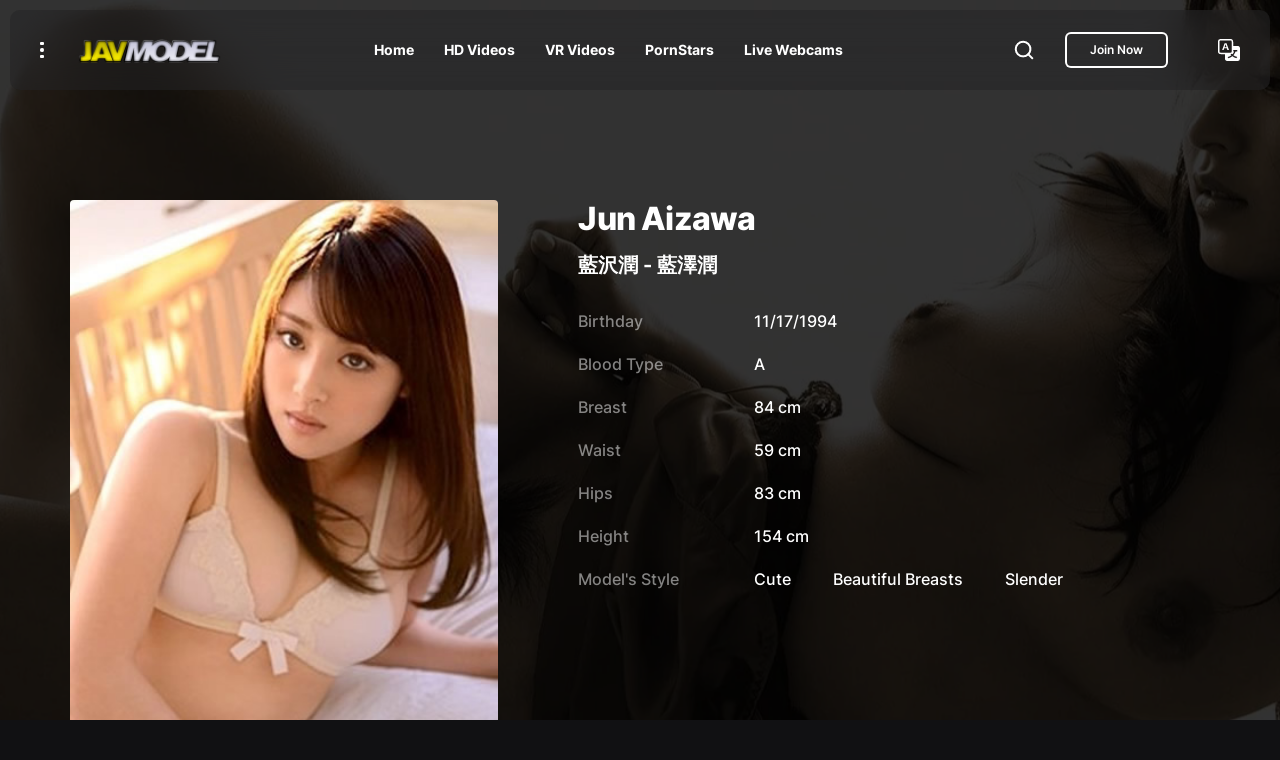

--- FILE ---
content_type: application/javascript
request_url: https://javmodel.com/jav/assets/vendor/@popperjs/core/dist/umd/popper.min.js?v=2.10.2
body_size: 6613
content:
/**
 * @popperjs/core v2.11.0 - MIT License
 */

"use strict";!function(e,t){"object"==typeof exports&&"undefined"!=typeof module?t(exports):"function"==typeof define&&define.amd?define(["exports"],t):t((e="undefined"!=typeof globalThis?globalThis:e||self).Popper={})}(this,(function(e){function t(e){return null==e?window:"[object Window]"!==e.toString()?(e=e.ownerDocument)&&e.defaultView||window:e}function n(e){return e instanceof t(e).Element||e instanceof Element}function o(e){return e instanceof t(e).HTMLElement||e instanceof HTMLElement}function r(e){return"undefined"!=typeof ShadowRoot&&(e instanceof t(e).ShadowRoot||e instanceof ShadowRoot)}function i(e,t){void 0===t&&(t=!1);var n=e.getBoundingClientRect(),r=1,i=1;return o(e)&&t&&(t=e.offsetHeight,0<(e=e.offsetWidth)&&(r=I(n.width)/e||1),0<t&&(i=I(n.height)/t||1)),{width:n.width/r,height:n.height/i,top:n.top/i,right:n.right/r,bottom:n.bottom/i,left:n.left/r,x:n.left/r,y:n.top/i}}function a(e){return{scrollLeft:(e=t(e)).pageXOffset,scrollTop:e.pageYOffset}}function s(e){return e?(e.nodeName||"").toLowerCase():null}function f(e){return((n(e)?e.ownerDocument:e.document)||window.document).documentElement}function p(e){return i(f(e)).left+a(e).scrollLeft}function c(e){return t(e).getComputedStyle(e)}function l(e){return e=c(e),/auto|scroll|overlay|hidden/.test(e.overflow+e.overflowY+e.overflowX)}function u(e,n,r){void 0===r&&(r=!1);var c,u=o(n);if(c=o(n)){var d=n.getBoundingClientRect();c=I(d.width)/n.offsetWidth||1,d=I(d.height)/n.offsetHeight||1,c=1!==c||1!==d}d=c,c=f(n),e=i(e,d),d={scrollLeft:0,scrollTop:0};var h={x:0,y:0};return(u||!u&&!r)&&(("body"!==s(n)||l(c))&&(d=n!==t(n)&&o(n)?{scrollLeft:n.scrollLeft,scrollTop:n.scrollTop}:a(n)),o(n)?((h=i(n,!0)).x+=n.clientLeft,h.y+=n.clientTop):c&&(h.x=p(c))),{x:e.left+d.scrollLeft-h.x,y:e.top+d.scrollTop-h.y,width:e.width,height:e.height}}function d(e){var t=i(e),n=e.offsetWidth,o=e.offsetHeight;return 1>=Math.abs(t.width-n)&&(n=t.width),1>=Math.abs(t.height-o)&&(o=t.height),{x:e.offsetLeft,y:e.offsetTop,width:n,height:o}}function h(e){return"html"===s(e)?e:e.assignedSlot||e.parentNode||(r(e)?e.host:null)||f(e)}function m(e){return 0<=["html","body","#document"].indexOf(s(e))?e.ownerDocument.body:o(e)&&l(e)?e:m(h(e))}function v(e,n){var o;void 0===n&&(n=[]);var r=m(e);return e=r===(null==(o=e.ownerDocument)?void 0:o.body),o=t(r),r=e?[o].concat(o.visualViewport||[],l(r)?r:[]):r,n=n.concat(r),e?n:n.concat(v(h(r)))}function g(e){return o(e)&&"fixed"!==c(e).position?e.offsetParent:null}function y(e){for(var n=t(e),r=g(e);r&&0<=["table","td","th"].indexOf(s(r))&&"static"===c(r).position;)r=g(r);if(r&&("html"===s(r)||"body"===s(r)&&"static"===c(r).position))return n;if(!r)e:{if(r=-1!==navigator.userAgent.toLowerCase().indexOf("firefox"),-1===navigator.userAgent.indexOf("Trident")||!o(e)||"fixed"!==c(e).position)for(e=h(e);o(e)&&0>["html","body"].indexOf(s(e));){var i=c(e);if("none"!==i.transform||"none"!==i.perspective||"paint"===i.contain||-1!==["transform","perspective"].indexOf(i.willChange)||r&&"filter"===i.willChange||r&&i.filter&&"none"!==i.filter){r=e;break e}e=e.parentNode}r=null}return r||n}function b(e){function t(e){o.add(e.name),[].concat(e.requires||[],e.requiresIfExists||[]).forEach((function(e){o.has(e)||(e=n.get(e))&&t(e)})),r.push(e)}var n=new Map,o=new Set,r=[];return e.forEach((function(e){n.set(e.name,e)})),e.forEach((function(e){o.has(e.name)||t(e)})),r}function w(e){var t;return function(){return t||(t=new Promise((function(n){Promise.resolve().then((function(){t=void 0,n(e())}))}))),t}}function x(e){return e.split("-")[0]}function O(e,t){var n=t.getRootNode&&t.getRootNode();if(e.contains(t))return!0;if(n&&r(n))do{if(t&&e.isSameNode(t))return!0;t=t.parentNode||t.host}while(t);return!1}function j(e){return Object.assign({},e,{left:e.x,top:e.y,right:e.x+e.width,bottom:e.y+e.height})}function E(e,o){if("viewport"===o){o=t(e);var r=f(e);o=o.visualViewport;var s=r.clientWidth;r=r.clientHeight;var l=0,u=0;o&&(s=o.width,r=o.height,/^((?!chrome|android).)*safari/i.test(navigator.userAgent)||(l=o.offsetLeft,u=o.offsetTop)),e=j(e={width:s,height:r,x:l+p(e),y:u})}else n(o)?((e=i(o)).top+=o.clientTop,e.left+=o.clientLeft,e.bottom=e.top+o.clientHeight,e.right=e.left+o.clientWidth,e.width=o.clientWidth,e.height=o.clientHeight,e.x=e.left,e.y=e.top):(u=f(e),e=f(u),s=a(u),o=null==(r=u.ownerDocument)?void 0:r.body,r=V(e.scrollWidth,e.clientWidth,o?o.scrollWidth:0,o?o.clientWidth:0),l=V(e.scrollHeight,e.clientHeight,o?o.scrollHeight:0,o?o.clientHeight:0),u=-s.scrollLeft+p(u),s=-s.scrollTop,"rtl"===c(o||e).direction&&(u+=V(e.clientWidth,o?o.clientWidth:0)-r),e=j({width:r,height:l,x:u,y:s}));return e}function D(e,t,r){return t="clippingParents"===t?function(e){var t=v(h(e)),r=0<=["absolute","fixed"].indexOf(c(e).position),i=r&&o(e)?y(e):e;return n(i)?t.filter((function(e){return n(e)&&O(e,i)&&"body"!==s(e)&&(!r||"static"!==c(e).position)})):[]}(e):[].concat(t),(r=(r=[].concat(t,[r])).reduce((function(t,n){return n=E(e,n),t.top=V(n.top,t.top),t.right=N(n.right,t.right),t.bottom=N(n.bottom,t.bottom),t.left=V(n.left,t.left),t}),E(e,r[0]))).width=r.right-r.left,r.height=r.bottom-r.top,r.x=r.left,r.y=r.top,r}function A(e){return e.split("-")[1]}function L(e){return 0<=["top","bottom"].indexOf(e)?"x":"y"}function P(e){var t=e.reference,n=e.element,o=(e=e.placement)?x(e):null;e=e?A(e):null;var r=t.x+t.width/2-n.width/2,i=t.y+t.height/2-n.height/2;switch(o){case"top":r={x:r,y:t.y-n.height};break;case"bottom":r={x:r,y:t.y+t.height};break;case"right":r={x:t.x+t.width,y:i};break;case"left":r={x:t.x-n.width,y:i};break;default:r={x:t.x,y:t.y}}if(null!=(o=o?L(o):null))switch(i="y"===o?"height":"width",e){case"start":r[o]-=t[i]/2-n[i]/2;break;case"end":r[o]+=t[i]/2-n[i]/2}return r}function M(e){return Object.assign({},{top:0,right:0,bottom:0,left:0},e)}function k(e,t){return t.reduce((function(t,n){return t[n]=e,t}),{})}function W(e,t){void 0===t&&(t={});var o=t;t=void 0===(t=o.placement)?e.placement:t;var r=o.boundary,a=void 0===r?"clippingParents":r,s=void 0===(r=o.rootBoundary)?"viewport":r;r=void 0===(r=o.elementContext)?"popper":r;var p=o.altBoundary,c=void 0!==p&&p;o=M("number"!=typeof(o=void 0===(o=o.padding)?0:o)?o:k(o,_)),p=e.rects.popper,a=D(n(c=e.elements[c?"popper"===r?"reference":"popper":r])?c:c.contextElement||f(e.elements.popper),a,s),c=P({reference:s=i(e.elements.reference),element:p,strategy:"absolute",placement:t}),p=j(Object.assign({},p,c)),s="popper"===r?p:s;var l={top:a.top-s.top+o.top,bottom:s.bottom-a.bottom+o.bottom,left:a.left-s.left+o.left,right:s.right-a.right+o.right};if(e=e.modifiersData.offset,"popper"===r&&e){var u=e[t];Object.keys(l).forEach((function(e){var t=0<=["right","bottom"].indexOf(e)?1:-1,n=0<=["top","bottom"].indexOf(e)?"y":"x";l[e]+=u[n]*t}))}return l}function B(){for(var e=arguments.length,t=Array(e),n=0;n<e;n++)t[n]=arguments[n];return!t.some((function(e){return!(e&&"function"==typeof e.getBoundingClientRect)}))}function H(e){void 0===e&&(e={});var t=e.defaultModifiers,o=void 0===t?[]:t,r=void 0===(e=e.defaultOptions)?X:e;return function(e,t,i){function a(){f.forEach((function(e){return e()})),f=[]}void 0===i&&(i=r);var s={placement:"bottom",orderedModifiers:[],options:Object.assign({},X,r),modifiersData:{},elements:{reference:e,popper:t},attributes:{},styles:{}},f=[],p=!1,c={state:s,setOptions:function(i){return i="function"==typeof i?i(s.options):i,a(),s.options=Object.assign({},r,s.options,i),s.scrollParents={reference:n(e)?v(e):e.contextElement?v(e.contextElement):[],popper:v(t)},i=function(e){var t=b(e);return z.reduce((function(e,n){return e.concat(t.filter((function(e){return e.phase===n})))}),[])}(function(e){var t=e.reduce((function(e,t){var n=e[t.name];return e[t.name]=n?Object.assign({},n,t,{options:Object.assign({},n.options,t.options),data:Object.assign({},n.data,t.data)}):t,e}),{});return Object.keys(t).map((function(e){return t[e]}))}([].concat(o,s.options.modifiers))),s.orderedModifiers=i.filter((function(e){return e.enabled})),s.orderedModifiers.forEach((function(e){var t=e.name,n=e.options;n=void 0===n?{}:n,"function"==typeof(e=e.effect)&&(t=e({state:s,name:t,instance:c,options:n}),f.push(t||function(){}))})),c.update()},forceUpdate:function(){if(!p){var e=s.elements,t=e.reference;if(B(t,e=e.popper))for(s.rects={reference:u(t,y(e),"fixed"===s.options.strategy),popper:d(e)},s.reset=!1,s.placement=s.options.placement,s.orderedModifiers.forEach((function(e){return s.modifiersData[e.name]=Object.assign({},e.data)})),t=0;t<s.orderedModifiers.length;t++)if(!0===s.reset)s.reset=!1,t=-1;else{var n=s.orderedModifiers[t];e=n.fn;var o=n.options;o=void 0===o?{}:o,n=n.name,"function"==typeof e&&(s=e({state:s,options:o,name:n,instance:c})||s)}}},update:w((function(){return new Promise((function(e){c.forceUpdate(),e(s)}))})),destroy:function(){a(),p=!0}};return B(e,t)?(c.setOptions(i).then((function(e){!p&&i.onFirstUpdate&&i.onFirstUpdate(e)})),c):c}}function T(e){var n,o=e.popper,r=e.popperRect,i=e.placement,a=e.variation,s=e.offsets,p=e.position,l=e.gpuAcceleration,u=e.adaptive,d=e.roundOffsets;if(e=e.isFixed,!0===d){d=s.y;var h=window.devicePixelRatio||1;d={x:I(s.x*h)/h||0,y:I(d*h)/h||0}}else d="function"==typeof d?d(s):s;d=void 0===(d=(h=d).x)?0:d,h=void 0===(h=h.y)?0:h;var m=s.hasOwnProperty("x");s=s.hasOwnProperty("y");var v,g="left",b="top",w=window;if(u){var x=y(o),O="clientHeight",j="clientWidth";x===t(o)&&("static"!==c(x=f(o)).position&&"absolute"===p&&(O="scrollHeight",j="scrollWidth")),"top"!==i&&("left"!==i&&"right"!==i||"end"!==a)||(b="bottom",h-=(e&&w.visualViewport?w.visualViewport.height:x[O])-r.height,h*=l?1:-1),"left"!==i&&("top"!==i&&"bottom"!==i||"end"!==a)||(g="right",d-=(e&&w.visualViewport?w.visualViewport.width:x[j])-r.width,d*=l?1:-1)}return o=Object.assign({position:p},u&&K),l?Object.assign({},o,((v={})[b]=s?"0":"",v[g]=m?"0":"",v.transform=1>=(w.devicePixelRatio||1)?"translate("+d+"px, "+h+"px)":"translate3d("+d+"px, "+h+"px, 0)",v)):Object.assign({},o,((n={})[b]=s?h+"px":"",n[g]=m?d+"px":"",n.transform="",n))}function R(e){return e.replace(/left|right|bottom|top/g,(function(e){return ee[e]}))}function S(e){return e.replace(/start|end/g,(function(e){return te[e]}))}function C(e,t,n){return void 0===n&&(n={x:0,y:0}),{top:e.top-t.height-n.y,right:e.right-t.width+n.x,bottom:e.bottom-t.height+n.y,left:e.left-t.width-n.x}}function q(e){return["top","right","bottom","left"].some((function(t){return 0<=e[t]}))}var V=Math.max,N=Math.min,I=Math.round,_=["top","bottom","right","left"],F=_.reduce((function(e,t){return e.concat([t+"-start",t+"-end"])}),[]),U=[].concat(_,["auto"]).reduce((function(e,t){return e.concat([t,t+"-start",t+"-end"])}),[]),z="beforeRead read afterRead beforeMain main afterMain beforeWrite write afterWrite".split(" "),X={placement:"bottom",modifiers:[],strategy:"absolute"},Y={passive:!0},G={name:"eventListeners",enabled:!0,phase:"write",fn:function(){},effect:function(e){var n=e.state,o=e.instance,r=(e=e.options).scroll,i=void 0===r||r,a=void 0===(e=e.resize)||e,s=t(n.elements.popper),f=[].concat(n.scrollParents.reference,n.scrollParents.popper);return i&&f.forEach((function(e){e.addEventListener("scroll",o.update,Y)})),a&&s.addEventListener("resize",o.update,Y),function(){i&&f.forEach((function(e){e.removeEventListener("scroll",o.update,Y)})),a&&s.removeEventListener("resize",o.update,Y)}},data:{}},J={name:"popperOffsets",enabled:!0,phase:"read",fn:function(e){var t=e.state;t.modifiersData[e.name]=P({reference:t.rects.reference,element:t.rects.popper,strategy:"absolute",placement:t.placement})},data:{}},K={top:"auto",right:"auto",bottom:"auto",left:"auto"},Q={name:"computeStyles",enabled:!0,phase:"beforeWrite",fn:function(e){var t=e.state,n=e.options;e=void 0===(e=n.gpuAcceleration)||e;var o=n.adaptive;o=void 0===o||o,n=void 0===(n=n.roundOffsets)||n,e={placement:x(t.placement),variation:A(t.placement),popper:t.elements.popper,popperRect:t.rects.popper,gpuAcceleration:e,isFixed:"fixed"===t.options.strategy},null!=t.modifiersData.popperOffsets&&(t.styles.popper=Object.assign({},t.styles.popper,T(Object.assign({},e,{offsets:t.modifiersData.popperOffsets,position:t.options.strategy,adaptive:o,roundOffsets:n})))),null!=t.modifiersData.arrow&&(t.styles.arrow=Object.assign({},t.styles.arrow,T(Object.assign({},e,{offsets:t.modifiersData.arrow,position:"absolute",adaptive:!1,roundOffsets:n})))),t.attributes.popper=Object.assign({},t.attributes.popper,{"data-popper-placement":t.placement})},data:{}},Z={name:"applyStyles",enabled:!0,phase:"write",fn:function(e){var t=e.state;Object.keys(t.elements).forEach((function(e){var n=t.styles[e]||{},r=t.attributes[e]||{},i=t.elements[e];o(i)&&s(i)&&(Object.assign(i.style,n),Object.keys(r).forEach((function(e){var t=r[e];!1===t?i.removeAttribute(e):i.setAttribute(e,!0===t?"":t)})))}))},effect:function(e){var t=e.state,n={popper:{position:t.options.strategy,left:"0",top:"0",margin:"0"},arrow:{position:"absolute"},reference:{}};return Object.assign(t.elements.popper.style,n.popper),t.styles=n,t.elements.arrow&&Object.assign(t.elements.arrow.style,n.arrow),function(){Object.keys(t.elements).forEach((function(e){var r=t.elements[e],i=t.attributes[e]||{};e=Object.keys(t.styles.hasOwnProperty(e)?t.styles[e]:n[e]).reduce((function(e,t){return e[t]="",e}),{}),o(r)&&s(r)&&(Object.assign(r.style,e),Object.keys(i).forEach((function(e){r.removeAttribute(e)})))}))}},requires:["computeStyles"]},$={name:"offset",enabled:!0,phase:"main",requires:["popperOffsets"],fn:function(e){var t=e.state,n=e.name,o=void 0===(e=e.options.offset)?[0,0]:e,r=(e=U.reduce((function(e,n){var r=t.rects,i=x(n),a=0<=["left","top"].indexOf(i)?-1:1,s="function"==typeof o?o(Object.assign({},r,{placement:n})):o;return r=(r=s[0])||0,s=((s=s[1])||0)*a,i=0<=["left","right"].indexOf(i)?{x:s,y:r}:{x:r,y:s},e[n]=i,e}),{}))[t.placement],i=r.x;r=r.y,null!=t.modifiersData.popperOffsets&&(t.modifiersData.popperOffsets.x+=i,t.modifiersData.popperOffsets.y+=r),t.modifiersData[n]=e}},ee={left:"right",right:"left",bottom:"top",top:"bottom"},te={start:"end",end:"start"},ne={name:"flip",enabled:!0,phase:"main",fn:function(e){var t=e.state,n=e.options;if(e=e.name,!t.modifiersData[e]._skip){var o=n.mainAxis;o=void 0===o||o;var r=n.altAxis;r=void 0===r||r;var i=n.fallbackPlacements,a=n.padding,s=n.boundary,f=n.rootBoundary,p=n.altBoundary,c=n.flipVariations,l=void 0===c||c,u=n.allowedAutoPlacements;c=x(n=t.options.placement),i=i||(c!==n&&l?function(e){if("auto"===x(e))return[];var t=R(e);return[S(e),t,S(t)]}(n):[R(n)]);var d=[n].concat(i).reduce((function(e,n){return e.concat("auto"===x(n)?function(e,t){void 0===t&&(t={});var n=t.boundary,o=t.rootBoundary,r=t.padding,i=t.flipVariations,a=t.allowedAutoPlacements,s=void 0===a?U:a,f=A(t.placement);0===(i=(t=f?i?F:F.filter((function(e){return A(e)===f})):_).filter((function(e){return 0<=s.indexOf(e)}))).length&&(i=t);var p=i.reduce((function(t,i){return t[i]=W(e,{placement:i,boundary:n,rootBoundary:o,padding:r})[x(i)],t}),{});return Object.keys(p).sort((function(e,t){return p[e]-p[t]}))}(t,{placement:n,boundary:s,rootBoundary:f,padding:a,flipVariations:l,allowedAutoPlacements:u}):n)}),[]);n=t.rects.reference,i=t.rects.popper;var h=new Map;c=!0;for(var m=d[0],v=0;v<d.length;v++){var g=d[v],y=x(g),b="start"===A(g),w=0<=["top","bottom"].indexOf(y),O=w?"width":"height",j=W(t,{placement:g,boundary:s,rootBoundary:f,altBoundary:p,padding:a});if(b=w?b?"right":"left":b?"bottom":"top",n[O]>i[O]&&(b=R(b)),O=R(b),w=[],o&&w.push(0>=j[y]),r&&w.push(0>=j[b],0>=j[O]),w.every((function(e){return e}))){m=g,c=!1;break}h.set(g,w)}if(c)for(o=function(e){var t=d.find((function(t){if(t=h.get(t))return t.slice(0,e).every((function(e){return e}))}));if(t)return m=t,"break"},r=l?3:1;0<r&&"break"!==o(r);r--);t.placement!==m&&(t.modifiersData[e]._skip=!0,t.placement=m,t.reset=!0)}},requiresIfExists:["offset"],data:{_skip:!1}},oe={name:"preventOverflow",enabled:!0,phase:"main",fn:function(e){var t=e.state,n=e.options;e=e.name;var o=n.mainAxis,r=void 0===o||o,i=void 0!==(o=n.altAxis)&&o,a=void 0===(o=n.tether)||o,s=void 0===(o=n.tetherOffset)?0:o,f=W(t,{boundary:n.boundary,rootBoundary:n.rootBoundary,padding:n.padding,altBoundary:n.altBoundary}),p=x(t.placement),c=A(t.placement),l=!c,u=L(p);n="x"===u?"y":"x",o=t.modifiersData.popperOffsets;var h=t.rects.reference,m=t.rects.popper,v="number"==typeof(s="function"==typeof s?s(Object.assign({},t.rects,{placement:t.placement})):s)?{mainAxis:s,altAxis:s}:Object.assign({mainAxis:0,altAxis:0},s),g=t.modifiersData.offset?t.modifiersData.offset[t.placement]:null;if(s={x:0,y:0},o){if(r){var b,w="y"===u?"top":"left",O="y"===u?"bottom":"right",j="y"===u?"height":"width",E=(r=o[u])+f[w],D=r-f[O],P=a?-m[j]/2:0,M="start"===c?h[j]:m[j];c="start"===c?-m[j]:-h[j];var k=t.elements.arrow;k=a&&k?d(k):{width:0,height:0};var B=t.modifiersData["arrow#persistent"]?t.modifiersData["arrow#persistent"].padding:{top:0,right:0,bottom:0,left:0};w=B[w],O=B[O],k=V(0,N(h[j],k[j])),M=l?h[j]/2-P-k-w-v.mainAxis:M-k-w-v.mainAxis,l=l?-h[j]/2+P+k+O+v.mainAxis:c+k+O+v.mainAxis,j=(j=t.elements.arrow&&y(t.elements.arrow))?"y"===u?j.clientTop||0:j.clientLeft||0:0,P=null!=(b=null==g?void 0:g[u])?b:0,b=r+l-P,E=a?N(E,r+M-P-j):E,b=a?V(D,b):D,b=V(E,N(r,b)),o[u]=b,s[u]=b-r}var H;if(i)r="y"===n?"height":"width",b=(i=o[n])+f["x"===u?"top":"left"],f=i-f["x"===u?"bottom":"right"],p=-1!==["top","left"].indexOf(p),u=null!=(H=null==g?void 0:g[n])?H:0,H=p?b:i-h[r]-m[r]-u+v.altAxis,h=p?i+h[r]+m[r]-u-v.altAxis:f,a&&p?H=(H=V(H,N(i,h)))>h?h:H:H=V(a?H:b,N(i,a?h:f)),o[n]=H,s[n]=H-i;t.modifiersData[e]=s}},requiresIfExists:["offset"]},re={name:"arrow",enabled:!0,phase:"main",fn:function(e){var t,n=e.state,o=e.name,r=e.options,i=n.elements.arrow,a=n.modifiersData.popperOffsets,s=x(n.placement);if(e=L(s),s=0<=["left","right"].indexOf(s)?"height":"width",i&&a){r=M("number"!=typeof(r="function"==typeof(r=r.padding)?r(Object.assign({},n.rects,{placement:n.placement})):r)?r:k(r,_));var f=d(i),p="y"===e?"top":"left",c="y"===e?"bottom":"right",l=n.rects.reference[s]+n.rects.reference[e]-a[e]-n.rects.popper[s];a=a[e]-n.rects.reference[e],a=(i=(i=y(i))?"y"===e?i.clientHeight||0:i.clientWidth||0:0)/2-f[s]/2+(l/2-a/2),s=V(r[p],N(a,i-f[s]-r[c])),n.modifiersData[o]=((t={})[e]=s,t.centerOffset=s-a,t)}},effect:function(e){var t=e.state;if(null!=(e=void 0===(e=e.options.element)?"[data-popper-arrow]":e)){if("string"==typeof e&&!(e=t.elements.popper.querySelector(e)))return;O(t.elements.popper,e)&&(t.elements.arrow=e)}},requires:["popperOffsets"],requiresIfExists:["preventOverflow"]},ie={name:"hide",enabled:!0,phase:"main",requiresIfExists:["preventOverflow"],fn:function(e){var t=e.state;e=e.name;var n=t.rects.reference,o=t.rects.popper,r=t.modifiersData.preventOverflow,i=W(t,{elementContext:"reference"}),a=W(t,{altBoundary:!0});n=C(i,n),o=C(a,o,r),r=q(n),a=q(o),t.modifiersData[e]={referenceClippingOffsets:n,popperEscapeOffsets:o,isReferenceHidden:r,hasPopperEscaped:a},t.attributes.popper=Object.assign({},t.attributes.popper,{"data-popper-reference-hidden":r,"data-popper-escaped":a})}},ae=H({defaultModifiers:[G,J,Q,Z]}),se=[G,J,Q,Z,$,ne,oe,re,ie],fe=H({defaultModifiers:se});e.applyStyles=Z,e.arrow=re,e.computeStyles=Q,e.createPopper=fe,e.createPopperLite=ae,e.defaultModifiers=se,e.detectOverflow=W,e.eventListeners=G,e.flip=ne,e.hide=ie,e.offset=$,e.popperGenerator=H,e.popperOffsets=J,e.preventOverflow=oe,Object.defineProperty(e,"__esModule",{value:!0})}));
//# sourceMappingURL=popper.min.js.map


--- FILE ---
content_type: application/javascript
request_url: https://javmodel.com/jav/assets/js/fliqs.min.js?v=1.0.0
body_size: 8391
content:
/*!-----------------------------------------------------------------
    Name: Fliqs - Online Video Streaming HTML Template
    Version: 1.0.0
    Author: nK
    Website: https://nkdev.info/
    Purchase: https://themeforest.net/user/_nk/portfolio
    Support: https://nk.ticksy.com/
    License: You must have a valid license purchased only from ThemeForest (the above link) in order to legally use the theme for your project.
    Copyright 2021.
-------------------------------------------------------------------*/
    !function(){"use strict";var e=[,function(t,n,e){e.r(n),e.d(n,{options:function(){return i}});var i={customCursor:!0,parallax:!0}},,function(t,n,e){e.r(n),e.d(n,{$:function(){return i},isIos:function(){return a},isMobile:function(){return o},$wnd:function(){return r},$doc:function(){return s},$html:function(){return u},$body:function(){return l},debounceResize:function(){return f},throttleScroll:function(){return y},bodyOverflow:function(){return C},isInViewport:function(){return V}});var n=e(4),e=e(5),i=window.jQuery,a=["iPad Simulator","iPhone Simulator","iPod Simulator","iPad","iPhone","iPod"].includes(navigator.platform)||navigator.userAgent.includes("Mac")&&"ontouchend"in document,o=a||/Android|BlackBerry|Windows Phone/g.test(navigator.userAgent||navigator.vendor||window.opera),r=i(window),s=i(document),l=i("body"),u=i("html");u.addClass(o?"is-mobile":"is-desktop"),a&&u.addClass("is-ios");var c=[];function d(){if(c.length)for(var t=0;t<c.length;t+=1)c[t]()}function f(t){"function"==typeof t?c.push(t):window.dispatchEvent(new Event("resize"))}r.on("load resize orientationchange",(0,n.throttle)(200,(0,e.default)(d))),i((0,e.default)(d)),d();var p,h,v,g,m=[],w=0;function b(){var n,e;m.length&&(n=r.scrollTop(),e="",e=w<n?"down":n<w?"up":"none",0===n?e="start":window.innerHeight+window.scrollY>=document.body.scrollHeight&&(e="end"),m.forEach(function(t){"function"==typeof t&&t(e,n,w,r)}),w=n)}function y(t){m.push(t)}r.on("scroll load resize orientationchange",(0,n.throttle)(200,(0,e.default)(b))),i((0,e.default)(b));var q=parseFloat(l.css("margin-right"))||0;function $(){var t,n=window.innerWidth;n||(n=(t=document.documentElement.getBoundingClientRect()).right-Math.abs(t.left)),h=l[0].clientWidth<n,v=h?function(){var t=document.createElement("div");t.className="body-scrollbar-measure",l[0].appendChild(t);var n=t.offsetWidth-t.clientWidth;return l[0].removeChild(t),n}():0}function C(t){t&&!p?(p=1,$(),void 0===g&&(g=l.attr("style")||""),h&&l.css("margin-right",v+q),l.css("overflow","hidden")):!t&&p&&(p=0,l.css("overflow",""),l.attr("style",g))}function x(){$(),l[0].style.setProperty("--flq-page-scrollbar__size","".concat(v,"px"))}function V(t,n){var e,i,a,o=t[0].getBoundingClientRect(),r=window.innerHeight,s=1,s=o.right<=0||o.left>=window.innerWidth||o.bottom<0&&o.top<=r?0:(e=Math.max(0,o.height+o.top),i=Math.max(0,o.height-(o.top+o.height-r)),a=Math.max(0,-o.top),t=Math.max(0,o.top+o.height-r),o.height<r?s=1-(a||t)/o.height:e<=r?s=e/r:i<=r&&(s=i/r),s<0?0:s);return n?[s,o]:s}r.on("load resize",(0,e.default)(x)),i((0,e.default)(x)),x()},function(t,n,e){function i(r,s,l,u){var c,d=!1,f=0;function p(){c&&clearTimeout(c)}function t(){for(var t=arguments.length,n=new Array(t),e=0;e<t;e++)n[e]=arguments[e];var i=this,a=Date.now()-f;function o(){f=Date.now(),l.apply(i,n)}d||(u&&!c&&o(),p(),void 0===u&&r<a?o():!0!==s&&(c=setTimeout(u?function(){c=void 0}:o,void 0===u?r-a:r)))}return"boolean"!=typeof s&&(u=l,l=s,s=void 0),t.cancel=function(){p(),d=!0},t}function a(t,n,e){return void 0===e?i(t,n,!1):i(t,e,!1!==n)}e.r(n),e.d(n,{debounce:function(){return a},throttle:function(){return i}})},function(t,n,e){e.r(n);n.default=function(i){function t(){for(var t=arguments.length,n=new Array(t),e=0;e<t;e++)n[e]=arguments[e];a=n,o=o||requestAnimationFrame(function(){o=null,i.apply(void 0,a)})}var a,o=null;return t.cancel=function(){o&&(cancelAnimationFrame(o),o=null)},t}},function(t,n,e){e.r(n),e.d(n,{setOptions:function(){return a}});var i=e(3);function a(t){var n=i.$.extend({},this.options.templates,t&&t.templates||{}),e=i.$.extend({},this.options.shortcuts,t&&t.shortcuts||{});this.options=i.$.extend({},this.options,t),this.options.templates=n,this.options.shortcuts=e}},function(t,n,e){e.r(n),e.d(n,{initCursor:function(){return i}});var l=e(3);function i(){var n,e,i,a,o,r,t,s=(0,l.$)(".swiper");!l.isMobile&&s.length&&this.options.customCursor&&(o=1.5,r=(a=i=e=n=0,l.$)('<div class="flq-cursor"><span></span></div>'),l.$body.append(r).addClass("flq-cursor-enabled"),r.wrapAll("<div></div>"),t="flq-cursor-show",l.$doc.on("mouseenter",".swiper",function(){r.addClass(t)}).on("mouseleave",".swiper",function(){r.removeClass(t)}).on("mouseleave",".swiper .btn, .swiper .flq-meta a",function(){r.addClass(t)}).on("mouseenter",".swiper .btn, .swiper .flq-meta a",function(){r.removeClass(t)}),l.$doc.on("mousemove drag",function(t){n=t.clientX,e=t.clientY}),requestAnimationFrame(function t(){i+=(n-i)/o,a+=(e-a)/o,r.css("transform","matrix(1, 0, 0, 1, ".concat(i,", ").concat(a,") translate3d(0,0,0)")),requestAnimationFrame(t)}))}},function(t,n,e){e.r(n),e.d(n,{initNavbar:function(){return i}});var s=e(3);function i(){var e=(0,s.$)(".flq-navbar-top"),i=(0,s.$)(".flq-navbar-icons"),a="flq-navbar-top-hide",o="flq-navbar-top-scroll",r="flq-navbar-icons-end",t="flq-navbar-icons-hide";(0,s.throttleScroll)(function(t,n){"down"===t&&500<n?e.addClass(a):"up"!==t&&"start"!==t||e.removeClass(a),100<n?e.addClass(o):e.removeClass(o),"end"===t?i.addClass(r):i.removeClass(r)}),s.isMobile&&(s.$doc.on("focus",'select, input:not([type="checkbox"]):not([type="radio"]), textarea',function(){i.addClass(t)}),s.$doc.on("blur",'select, input:not([type="checkbox"]):not([type="radio"]), textarea',function(){i.removeClass(t)}))}},function(t,n,e){e.r(n),e.d(n,{initDropdown:function(){return i}});var r=e(3);function i(){var n=(0,r.$)(".flq-dropdown"),o=n.children(".dropdown-menu");r.$doc.on("mouseup",function(t){n.has(t.target).length||!n.hasClass("focus")&&!n.hasClass("show")||(n.removeClass("focus show"),o.removeClass("focus show"))});function t(){var t=(0,r.$)(this).parents(".flq-dropdown"),n=t.children(".dropdown-menu");t.hasClass("focus")?(t.removeClass("focus"),n.removeClass("focus")):(t.addClass("focus"),n.addClass("focus"))}r.$doc.on("focus","\n    .dropdown-menu:not(.show) input,\n    .dropdown-menu:not(.show) textarea,\n    .dropdown-menu:not(.show) button,\n    .dropdown-menu:not(.show) select\n  ",function(){(0,r.$)(this).parents(".flq-dropdown").addClass("show").children(".dropdown-menu").addClass("show")}),r.$doc.on("mouseenter",".flq-dropdown > a",function(){var t=(0,r.$)(this).closest(".flq-dropdown.focus");t.length&&(t.children("a").blur(),t.removeClass("focus").children(".dropdown-menu").removeClass("focus"))}),r.$doc.on("focus",".flq-dropdown a",t),r.$doc.on("blur",".flq-dropdown a",t),(0,r.debounceResize)(function(){o.each(function(){var t=(0,r.$)(this),n=t[0].getBoundingClientRect(),e=n.left,i=n.right,a=n.width,n=r.$wnd.width();n-i<0&&o.parents(".flq-dropdown-align-left")&&(t.addClass("flq-dropdown-drop-left"),n-i===a+10&&t.removeClass("flq-dropdown-drop-left")),e<0&&o.parents(".flq-dropdown-align-center, .flq-dropdown-align-right")&&(t.addClass("flq-dropdown-drop-right"),e===a+10&&t.removeClass("flq-dropdown-drop-right"))})}),r.$doc.on("keyup",function(t){27===t.keyCode&&n.hasClass("focus show")&&n.removeClass("focus show").children(".dropdown-menu").removeClass("focus show")})}},function(t,n,e){e.r(n),e.d(n,{initAnchors:function(){return a}});var i=e(3);function a(){"scrollBehavior"in document.documentElement.style&&"smooth"===i.$html.css("scroll-behavior")||i.$doc.on("click","a.flq-anchor, a.btn, .nav a, nav a",function(t){var n=this.hash,e=this.baseURI===window.location.href;n&&"#"!==n&&"#!"!==n&&e&&(e=(0,i.$)(n),n=n.replace(/^#/,""),e.length&&(e.attr("id",""),document.location.hash=n,e.attr("id",n),(0,i.$)("html, body").stop().animate({scrollTop:e.offset().top-80},700),t.preventDefault()))})}},function(t,n,e){e.r(n),e.d(n,{initForms:function(){return i}});var a=e(3);function i(){var i=this;a.$doc.on("submit",".flq-form-ajax",function(t){t.preventDefault();var n,e=(0,a.$)(this),t=e.find('[type="submit"]');t.is(".disabled")||t.is("[disabled]")||((n=e.next(".flq-form-response")).length||(n=(0,a.$)('<div class="flq-form-response mt-40"></div>')).insertAfter(e),a.$.ajax({type:"POST",url:e.attr("action"),data:e.serialize(),success:function(t){(t=JSON.parse(t)).type&&"success"===t.type?(n.html('<div class="alert alert-success">'.concat(t.response,"</div>")),e[0].reset()):n.html('<div class="alert alert-error">'.concat(t.response,"</div>")),i.debounceResize()},error:function(t){n.html('<div class="alert alert-error">'.concat(t.responseText,"</div>")),i.debounceResize()}}))})}},function(t,n,e){e.r(n),e.d(n,{initImagesTicker:function(){return a}});var i=e(4),c=e(3);function a(){(0,c.$)(".flq-image-ticker").each(function(){var r=(0,c.$)(this),s=r.children(),l=s.children("div"),t=r.attr("data-gap")||20,u=r.attr("data-pixels-per-second")||20;l.length&&(t&&r.css("--flq-image-ticker__gap","".concat(t,"px")),l.imagesLoaded(function(){var a=1,o=!0,t=(0,i.throttle)(200,function(){var t=c.$wnd.width(),n=0;l.each(function(){n+=(0,c.$)(this).innerWidth()});t=2+Math.ceil(t/n);if(a<t)for(var e=t-a,i=0;i<e;i+=1)l.clone().appendTo(s),a+=1;s.css({width:n,animationDuration:"".concat(n/u,"s")}),o&&(o=!1,r.addClass("flq-image-ticker-ready"))});(0,c.debounceResize)(t),t()}))})}},function(t,n,e){e.r(n),e.d(n,{initBackgroundMove:function(){return i}});var l=e(3);function i(){var i=0,a=0,o=0,r=0,s=(0,l.$)(".flq-background-move > .flq-background-image > .flq-image");s.css({top:-30,right:-30,bottom:-30,left:-30}),l.$doc.on("mousemove drag",function(t){i=t.clientX,a=t.clientY}),requestAnimationFrame(function t(){var n=window.innerWidth/2,e=window.innerHeight/2;o+=(-(i-n)/n*30-o)/200,r+=(-(a-e)/e*30-r)/200,s.css("transform","matrix(1, 0, 0, 1, ".concat(o,", ").concat(r,") translate3d(0,0,0)")),requestAnimationFrame(t)})}},function(t,n,e){e.r(n),e.d(n,{initScrollTopButton:function(){return i}});var a=e(3);function i(){var e=(0,a.$)(".flq-scroll-top-wrapper"),i="flq-scroll-top-button-show",t="flq-scroll-top-button-hide";e.length&&((0,a.throttleScroll)(function(t,n){"end"===t||400<n?e.addClass(i):e.removeClass(i)}),a.isMobile&&(a.$doc.on("focus","select, input, textarea",function(){e.addClass(t)}),a.$doc.on("blur","select, input, textarea",function(){e.removeClass(t)})))}},function(t,n,e){e.r(n),e.d(n,{initScrollProgress:function(){return o}});var i=e(5),a=e(3);function o(){var e=(0,a.$)(".flq-scroll-progress");function t(){var t=document.documentElement.scrollHeight-document.documentElement.clientHeight,n=Math.min(100,a.$wnd.scrollTop()/t*100).toFixed(2);e.each(function(){this.style.setProperty("--flq-scroll-progress","".concat(n,"%"))})}e.length&&(a.$wnd.on("scroll resize",(0,i.default)(t)),(0,a.$)((0,i.default)(t)),(0,a.throttleScroll)(function(t,n){"end"===t||400<n?2*window.innerHeight<document.documentElement.offsetHeight&&e.addClass("flq-scroll-progress-show"):e.removeClass("flq-scroll-progress-show")}))}},function(t,n,e){e.r(n),e.d(n,{initOffcanvas:function(){return a}});var i=e(3);function a(){(0,i.$)(".offcanvas").each(function(){var t=(0,i.$)(this),n="flq-offcanvas-is-closing",e="flq-offcanvas-active";t[0].addEventListener("show.bs.offcanvas",function(){i.$body.addClass(e)}),t[0].addEventListener("hide.bs.offcanvas",function(){t.addClass(n)}),t[0].addEventListener("hidden.bs.offcanvas",function(){t.removeClass(n),(0,i.$)(".offcanvas").hasClass("show")||i.$body.removeClass(e)})})}},function(t,n,e){e.r(n),e.d(n,{initPluginScrollReveal:function(){return i}});var c=e(3);function i(){var u=window.ScrollReveal;void 0!==u&&c.$doc.on("flq.preloader.hide",function(){setTimeout(function(){(0,c.$)("[data-sr]").each(function(){var t=(0,c.$)(this),n=t.attr("data-sr")||"",e=parseInt(t.attr("data-sr-interval"),10),i=parseInt(t.attr("data-sr-duration"),10),a=parseInt(t.attr("data-sr-delay"),10),o=parseFloat(t.attr("data-sr-scale")),r=t.attr("data-sr-origin"),s=t.attr("data-sr-distance"),l={},t=t.find('[data-sr-item="'.concat(n,'"]')).length?t.find('[data-sr-item="'.concat(n,'"]')):t;l.reset=!0,l.cleanup=!0,l.reset=!1,l.interval=e||1,l.duration=i||100,l.delay=a||0,l.scale=o||1,l.origin=r||"bottom",l.distance=s?"".concat(s,"px"):0,u().reveal(t,l)}),c.$doc.on("arrangeComplete",".flq-isotope-grid",function(){u().delegate({type:"resize"})})},500)})}},function(t,n,e){e.r(n),e.d(n,{initPluginRellax:function(){return a}});var i=e(3);function a(){var t;"undefined"!=typeof Rellax&&(0,i.$)("[data-rellax]").length&&!i.isMobile&&(t=new window.Rellax("[data-rellax]",{center:!0}),i.$doc.imagesLoaded().done(function(){t.refresh()}))}},function(t,n,e){e.r(n),e.d(n,{initPluginSwiper:function(){return i}});var x=e(3);function i(){var q,$=window.Swiper;function C(t,n,e){return(t.length?t:n).find(e)}function s(t){return t<=9?"0".concat(t):t}function l(t,n){t.attr("data-bullets-total",s(n.snapGrid.length))}void 0!==$&&(q=(0,x.$)(".flq-cursor"),(0,x.$)(".swiper").each(function(){var t=(0,x.$)(this),n=t.parents(".flq-swiper-wrapper"),e=t.attr("data-buttons"),i=t.attr("data-pagination"),a=t.attr("data-pagination-dynamic"),o=t.attr("data-pagination-progress"),r=t.attr("data-loop"),s=t.attr("data-grab-cursor"),l=t.attr("data-parallax"),u=t.attr("data-free-mode"),c=t.attr("data-auto-height"),d=t.attr("data-breakpoints"),f=t.attr("data-slides"),p=parseFloat(t.attr("data-touch-ratio")),h=parseInt(t.attr("data-autoplay"),10),v=parseInt(t.attr("data-speed"),10),g=parseInt(t.attr("data-gap"),10),m={touchStartPreventDefault:!1,touchEventsTarget:"container"};if(m.loop=!!r||"",m.freeMode=!!u||"",m.parallax=!!l||"",m.grabCursor=!!s||"",m.autoHeight=!!c||"",m.touchRatio=p||1,m.speed=v||400,m.spaceBetween=g||0,m.autoplay=!!h&&{delay:h},m.slidesPerView=1<=f?parseInt(f,10):1,m.keyboard={enabled:!0},e&&(f=C(n,t,".flq-swiper-button-next"),e=C(n,t,".flq-swiper-button-prev"),m.navigation={nextEl:f[0],prevEl:e[0],disabledClass:"disabled"}),i&&(i=C(n,t,".flq-swiper-pagination"),m.pagination={el:i[0],dynamicBullets:!!a||"",clickable:!0}),o&&(n=C(n,t,".flq-swiper-pagination-progress"),m.pagination={el:n[0],type:"progressbar"}),d){for(var w=0,b={},y=d.split(",");w<d.split(",").length;)b[parseInt(y[w].split(":")[0],10)]={slidesPerView:parseInt(y[w].split(":")[1],10)},w+=1;m.breakpoints=b}m.on={touchStart:function(t){t=t.$el.parent();t.hasClass("flq-swiper-effect-touch")&&t.addClass("flq-swiper-touch"),q.length&&q.addClass("flq-cursor-touch")},touchEnd:function(t){t=t.$el.parent();t.hasClass("flq-swiper-effect-touch")&&t.removeClass("flq-swiper-touch"),q.length&&q.removeClass("flq-cursor-touch")},slideNextTransitionStart:function(){t.children().trigger("swiperSlideNextTransitionStart")},slidePrevTransitionStart:function(){t.children().trigger("swiperSlidePrevTransitionStart")},activeIndexChange:function(){t.children().trigger("swiperActiveIndexChange")}},new $(t.children()[0],m)}),(0,x.$)(".swiper-container").each(function(){for(var t=(0,x.$)(this),n=t.parents(".flq-swiper-wrapper"),e="swiper-pagination-bullet-active",i=this.swiper,a=i.slides.length,o=C(n,t,".flq-swiper-pagination-custom"),r=0;r<a;r+=1)o.append('<span class="swiper-pagination-bullet">'.concat(s(r+1),"</span>"));(0,x.$)(o.children()[0]).addClass(e),l(o,i),i.on("snapGridLengthChange",function(){l(o,i)}),i.on("slideChange",function(t){o.children().removeClass(e),(0,x.$)(o.children()[t.activeIndex]).addClass(e)})}))}},function(t,n,e){e.r(n),e.d(n,{initPluginAnime:function(){return i}});var c=e(3);function i(){var n,t,e,i,a,o,r,s,l,u=window.anime;void 0!==u&&(s=u({easing:"easeOutSine",duration:400,translateX:["100%",0],targets:".flq-preloader .flq-preloader-title > span","clip-path":["inset(0 100% 0 0)","inset(0 0% 0 0)"],autoplay:!1,delay:u.stagger(50,{start:0})}),c.$doc.on("mouseenter",".flq-card-team",function(t){(n=u({easing:"cubicBezier(0.2, 1, 0.2, 1)",duration:700,opacity:[0,1],translateY:["100%",0],targets:t.currentTarget.querySelectorAll(".flq-social li a"),autoplay:!1,delay:u.stagger(80,{start:0})})).play()}),c.$doc.on("mouseleave",".flq-card-team",function(){n.reverse(),n.play()}),t=u({easing:"easeOutSine",duration:300,opacity:[0,1],translateY:["100%",0],targets:".flq-search .flq-social li",autoplay:!1,delay:u.stagger(80,{start:500})}),e=u({easing:"easeOutSine",duration:300,opacity:[1,0],translateY:[0,"100%"],targets:".flq-search .flq-social li",autoplay:!1,delay:u.stagger(80,{start:0})}),i=u({easing:"cubicBezier(0.2, 1, 0.2, 1)",duration:1100,translateY:["60%",0],targets:".flq-navbar-mobile .flq-fancybox-body > .nav > .nav-item, .flq-navbar-mobile .flq-fancybox-body > div > .nav > .nav-item","clip-path":["inset(0 -100% 100% -100%)","inset(0 -100% 0% -100%)"],autoplay:!1,delay:u.stagger(80,{start:160})}),a=u({easing:"cubicBezier(0.2, 1, 0.2, 1)",duration:1500,translateY:[0,"60%"],targets:".flq-navbar-mobile .flq-fancybox-body > .nav > .nav-item, .flq-navbar-mobile .flq-fancybox-body > div > .nav > .nav-item","clip-path":["inset(0 -100% 0% -100%)","inset(0 -100% 100% -100%)"],autoplay:!1}),o=u({easing:"easeOutSine",duration:400,opacity:[0,1],translateY:["30px",0],targets:".flq-navbar-mobile .flq-sidebar .flq-widget",autoplay:!1,delay:u.stagger(80,{start:300})}),r=u({easing:"easeOutSine",duration:400,opacity:[1,0],translateY:[0,"30px"],targets:".flq-navbar-mobile .flq-sidebar .flq-widget",autoplay:!1}),s.play(),c.$doc.on("beforeShow.fb",function(){i.play(),o.play(),t.play()}),c.$doc.on("beforeClose.fb",function(){a.play(),r.play(),e.play()}),c.$doc.on("swiperSlideNextTransitionStart",s=".flq-swiper-main .swiper-container",function(){l=["40px",0]}),c.$doc.on("swiperSlidePrevTransitionStart",s,function(){l=["-40px",0]}),c.$doc.on("swiperActiveIndexChange",s,function(){setTimeout(function(){u({easing:"easeOutCubic",duration:600,opacity:[0,1],translateX:l,targets:".flq-swiper-main .swiper-slide-active [data-animejs]",autoplay:!0,delay:u.stagger(35,{start:280})})},10)}),c.$doc.on("flq.preloader.hide",function(){u({easing:"easeInOutCubic",duration:700,opacity:[0,1],translateY:["15px",0],targets:".flq-swiper-main .swiper-slide-active [data-animejs]",autoplay:!0,delay:u.stagger(50,{start:700})}),u({easing:"easeOutCubic",duration:800,opacity:[0,1],scale:[1.15,1],targets:".flq-swiper-main .swiper-slide-active .flq-background-image",autoplay:!0,delay:800})}))}},function(t,n,e){function i(){void 0!==window.objectFitImages&&window.objectFitImages()}e.r(n),e.d(n,{initPluginObjectFitImages:function(){return i}})},function(t,n,e){e.r(n),e.d(n,{initPluginCountUp:function(){return o}});var i=e(23),a=e(3);function o(){void 0!==i.CountUp&&(0,a.throttleScroll)(function(){(0,a.$)(".flq-count:not(.flq-count-stop)").each(function(){var t=(0,a.$)(this),n=parseInt(t.text(),10),e={};0<(0,a.isInViewport)(t)&&(e.useGrouping=!1,e.duration=3,new i.CountUp(t[0],n,e).start(),t.addClass("flq-count-stop"))})})}},function(t,n,e){e.r(n),e.d(n,{CountUp:function(){return a}});var i=function(){return(i=Object.assign||function(t){for(var n,e=1,i=arguments.length;e<i;e++)for(var a in n=arguments[e])Object.prototype.hasOwnProperty.call(n,a)&&(t[a]=n[a]);return t}).apply(this,arguments)},a=(o.prototype.determineDirectionAndSmartEasing=function(){var t=this.finalEndVal||this.endVal;this.countDown=this.startVal>t;var n=t-this.startVal;Math.abs(n)>this.options.smartEasingThreshold?(this.finalEndVal=t,n=this.countDown?1:-1,this.endVal=t+n*this.options.smartEasingAmount,this.duration=this.duration/2):(this.endVal=t,this.finalEndVal=null),this.finalEndVal?this.useEasing=!1:this.useEasing=this.options.useEasing},o.prototype.start=function(t){this.error||(this.callback=t,0<this.duration?(this.determineDirectionAndSmartEasing(),this.paused=!1,this.rAF=requestAnimationFrame(this.count)):this.printValue(this.endVal))},o.prototype.pauseResume=function(){this.paused?(this.startTime=null,this.duration=this.remaining,this.startVal=this.frameVal,this.determineDirectionAndSmartEasing(),this.rAF=requestAnimationFrame(this.count)):cancelAnimationFrame(this.rAF),this.paused=!this.paused},o.prototype.reset=function(){cancelAnimationFrame(this.rAF),this.paused=!0,this.resetDuration(),this.startVal=this.validateValue(this.options.startVal),this.frameVal=this.startVal,this.printValue(this.startVal)},o.prototype.update=function(t){cancelAnimationFrame(this.rAF),this.startTime=null,this.endVal=this.validateValue(t),this.endVal!==this.frameVal&&(this.startVal=this.frameVal,this.finalEndVal||this.resetDuration(),this.finalEndVal=null,this.determineDirectionAndSmartEasing(),this.rAF=requestAnimationFrame(this.count))},o.prototype.printValue=function(t){t=this.formattingFn(t);"INPUT"===this.el.tagName?this.el.value=t:"text"===this.el.tagName||"tspan"===this.el.tagName?this.el.textContent=t:this.el.innerHTML=t},o.prototype.ensureNumber=function(t){return"number"==typeof t&&!isNaN(t)},o.prototype.validateValue=function(t){var n=Number(t);return this.ensureNumber(n)?n:(this.error="[CountUp] invalid start or end value: "+t,null)},o.prototype.resetDuration=function(){this.startTime=null,this.duration=1e3*Number(this.options.duration),this.remaining=this.duration},o);function o(t,n,e){var r=this;this.target=t,this.endVal=n,this.options=e,this.version="2.0.8",this.defaults={startVal:0,decimalPlaces:0,duration:2,useEasing:!0,useGrouping:!0,smartEasingThreshold:999,smartEasingAmount:333,separator:",",decimal:".",prefix:"",suffix:""},this.finalEndVal=null,this.useEasing=!0,this.countDown=!1,this.error="",this.startVal=0,this.paused=!0,this.count=function(t){r.startTime||(r.startTime=t);t-=r.startTime;r.remaining=r.duration-t,r.useEasing?r.countDown?r.frameVal=r.startVal-r.easingFn(t,0,r.startVal-r.endVal,r.duration):r.frameVal=r.easingFn(t,r.startVal,r.endVal-r.startVal,r.duration):r.countDown?r.frameVal=r.startVal-(r.startVal-r.endVal)*(t/r.duration):r.frameVal=r.startVal+(r.endVal-r.startVal)*(t/r.duration),r.countDown?r.frameVal=r.frameVal<r.endVal?r.endVal:r.frameVal:r.frameVal=r.frameVal>r.endVal?r.endVal:r.frameVal,r.frameVal=Number(r.frameVal.toFixed(r.options.decimalPlaces)),r.printValue(r.frameVal),t<r.duration?r.rAF=requestAnimationFrame(r.count):null!==r.finalEndVal?r.update(r.finalEndVal):r.callback&&r.callback()},this.formatNumber=function(t){var n=t<0?"-":"",t=Math.abs(t).toFixed(r.options.decimalPlaces),t=(t+="").split("."),e=t[0],t=1<t.length?r.options.decimal+t[1]:"";if(r.options.useGrouping){for(var i="",a=0,o=e.length;a<o;++a)0!==a&&a%3==0&&(i=r.options.separator+i),i=e[o-a-1]+i;e=i}return r.options.numerals&&r.options.numerals.length&&(e=e.replace(/[0-9]/g,function(t){return r.options.numerals[+t]}),t=t.replace(/[0-9]/g,function(t){return r.options.numerals[+t]})),n+r.options.prefix+e+t+r.options.suffix},this.easeOutExpo=function(t,n,e,i){return e*(1-Math.pow(2,-10*t/i))*1024/1023+n},this.options=i(i({},this.defaults),e),this.formattingFn=this.options.formattingFn||this.formatNumber,this.easingFn=this.options.easingFn||this.easeOutExpo,this.startVal=this.validateValue(this.options.startVal),this.frameVal=this.startVal,this.endVal=this.validateValue(n),this.options.decimalPlaces=Math.max(this.options.decimalPlaces),this.resetDuration(),this.options.separator=String(this.options.separator),this.useEasing=this.options.useEasing,""===this.options.separator&&(this.options.useGrouping=!1),this.el="string"==typeof t?document.getElementById(t):t,this.el?this.printValue(this.startVal):this.error="[CountUp] target is null or undefined"}},function(t,n,e){e.r(n),e.d(n,{initPluginIsotope:function(){return i}});var o=e(3);function i(){void 0!==o.$.fn.isotope&&(0,o.$)(".flq-isotope").each(function(){var t=(0,o.$)(this),n=t.find(".flq-isotope-grid"),e=t.find(".flq-isotope-options"),i=n.attr("data-isotope-layout"),t={itemSelector:".flq-isotope-item"};i&&(t.layoutMode=i);var a=n.isotope(t);a.imagesLoaded&&o.$doc.imagesLoaded().progress(function(){a.isotope("layout")}),e.on("click","> li > :not(.active)",function(t){(0,o.$)(this).addClass("active").parent().siblings().children().removeClass("active");var e=(0,o.$)(this).attr("data-filter");t.preventDefault(),a.isotope({filter:function(){if("all"===e)return!0;var t=(0,o.$)(this).attr("data-filters");if(t)for(var n in t=t.split(","))if(t[n].replace(/\s/g,"")===e)return!0;return!1}})})})}},function(t,n,e){e.r(n),e.d(n,{initPluginFancybox:function(){return a}});var i=e(3);function a(){void 0!==i.$.fn.fancybox&&(i.$.fancybox.defaults.backFocus=!1,i.$doc.on("beforeShow.fb",function(t){(0,i.bodyOverflow)(1),setTimeout(function(){t.target.classList.add("flq-fancybox-open")},10)}),i.$doc.on("afterClose.fb",function(){(0,i.bodyOverflow)(0),(0,i.$)(".flq-navbar-mobile .collapse").each(function(){new window.bootstrap.Collapse((0,i.$)(this)[0],{toggle:!1}).hide()})}),i.$doc.on("keyup",function(t){27===t.keyCode&&i.$.fancybox.close()}))}},function(t,n,e){e.r(n),e.d(n,{initPluginTilt:function(){return a}});var i=e(3);function a(){var e=window.VanillaTilt;void 0!==e&&(0,i.$)(".flq-card-feature-filled, .flq-card-movie, .flq-card-pricing").each(function(){var t=(0,i.$)(this),n={};t.parents(".swiper-slide").length||(n.max=4,n.speed=1e3,e.init(t[0],n))})}},function(t,n,e){e.r(n),e.d(n,{initPluginJarallax:function(){return a}});var i=e(3);function a(){this.options.parallax&&!i.isMobile&&void 0!==i.$.fn.jarallax&&(0,i.$)(".jarallax").each(function(){var t=parseFloat((0,i.$)(this).attr("data-speed"));(0,i.$)(this).jarallax({speed:Number.isNaN(t)?.4:t})})}}],i={};function k(t){var n=i[t];if(void 0!==n)return n.exports;n=i[t]={exports:{}};return e[t](n,n.exports,k),n.exports}k.d=function(t,n){for(var e in n)k.o(n,e)&&!k.o(t,e)&&Object.defineProperty(t,e,{enumerable:!0,get:n[e]})},k.o=function(t,n){return Object.prototype.hasOwnProperty.call(t,n)},k.r=function(t){"undefined"!=typeof Symbol&&Symbol.toStringTag&&Object.defineProperty(t,Symbol.toStringTag,{value:"Module"}),Object.defineProperty(t,"__esModule",{value:!0})};var n={};!function(){k.r(n);var a=k(1),o=k(3),r=k(6),s=k(7),l=k(8),u=k(9),c=k(10),d=k(11),f=k(12),p=k(13),h=k(14),v=k(15),g=k(16),m=k(17),w=k(18),b=k(19),y=k(20),q=k(21),$=k(22),C=k(24),x=k(25),V=k(26),P=k(27);function S(t,n){for(var e=0;e<n.length;e++){var i=n[e];i.enumerable=i.enumerable||!1,i.configurable=!0,"value"in i&&(i.writable=!0),Object.defineProperty(t,i.key,i)}}var t=function(){function t(){!function(t,n){if(!(t instanceof n))throw new TypeError("Cannot call a class as a function")}(this,t),this.options=a.options}var n,e,i;return n=t,(e=[{key:"init",value:function(){var t=this;return t.initCursor(),t.initNavbar(),t.initDropdown(),t.initAnchors(),t.initForms(),t.initImagesTicker(),t.initBackgroundMove(),t.initScrollTopButton(),t.initScrollProgress(),t.initOffcanvas(),t.initPluginScrollReveal(),t.initPluginRellax(),t.initPluginSwiper(),t.initPluginAnime(),t.initPluginObjectFitImages(),t.initPluginCountUp(),t.initPluginIsotope(),t.initPluginFancybox(),t.initPluginTilt(),t.initPluginJarallax(),[].slice.call(document.querySelectorAll('[data-bs-toggle="tooltip"]')).map(function(t){return new window.bootstrap.Tooltip(t)}),[].slice.call(document.querySelectorAll('[data-bs-toggle="popover"]')).map(function(t){return new window.bootstrap.Popover(t)}),t}},{key:"setOptions",value:function(t){return r.setOptions.call(this,t)}},{key:"debounceResize",value:function(t){return o.debounceResize.call(this,t)}},{key:"throttleScroll",value:function(t){return o.throttleScroll.call(this,t)}},{key:"bodyOverflow",value:function(t){return o.bodyOverflow.call(this,t)}},{key:"isInViewport",value:function(t,n){return o.isInViewport.call(this,t,n)}},{key:"initCursor",value:function(){return s.initCursor.call(this)}},{key:"initNavbar",value:function(){return l.initNavbar.call(this)}},{key:"initDropdown",value:function(){return u.initDropdown.call(this)}},{key:"initAnchors",value:function(){return c.initAnchors.call(this)}},{key:"initForms",value:function(){return d.initForms.call(this)}},{key:"initImagesTicker",value:function(){return f.initImagesTicker.call(this)}},{key:"initBackgroundMove",value:function(){return p.initBackgroundMove.call(this)}},{key:"initScrollTopButton",value:function(){return h.initScrollTopButton.call(this)}},{key:"initScrollProgress",value:function(){return v.initScrollProgress.call(this)}},{key:"initOffcanvas",value:function(){return g.initOffcanvas.call(this)}},{key:"initPluginScrollReveal",value:function(){return m.initPluginScrollReveal.call(this)}},{key:"initPluginRellax",value:function(){return w.initPluginRellax.call(this)}},{key:"initPluginSwiper",value:function(){return b.initPluginSwiper.call(this)}},{key:"initPluginAnime",value:function(){return y.initPluginAnime.call(this)}},{key:"initPluginObjectFitImages",value:function(){return q.initPluginObjectFitImages.call(this)}},{key:"initPluginCountUp",value:function(){return $.initPluginCountUp.call(this)}},{key:"initPluginIsotope",value:function(){return C.initPluginIsotope.call(this)}},{key:"initPluginFancybox",value:function(){return x.initPluginFancybox.call(this)}},{key:"initPluginTilt",value:function(){return V.initPluginTilt.call(this)}},{key:"initPluginJarallax",value:function(){return P.initPluginJarallax.call(this)}}])&&S(n.prototype,e),i&&S(n,i),Object.defineProperty(n,"prototype",{writable:!1}),t}();window.Fliqs=new t}()}();